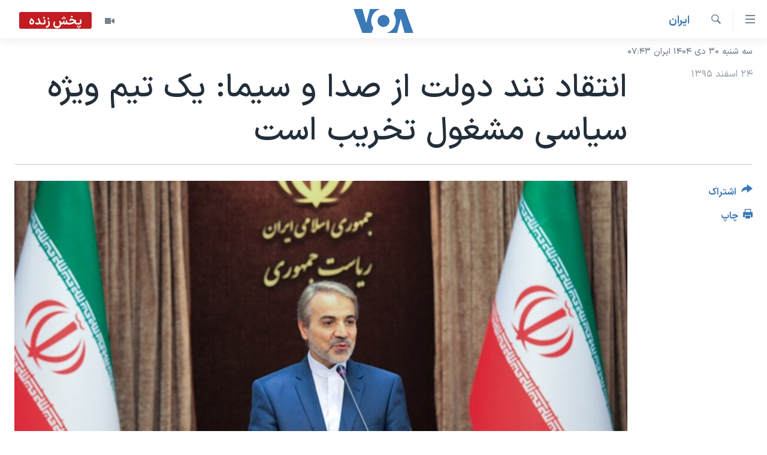

--- FILE ---
content_type: text/html; charset=utf-8
request_url: https://ir.voanews.com/a/iran-government-economy/3765146.html
body_size: 12653
content:

<!DOCTYPE html>
<html lang="fa" dir="rtl" class="no-js">
<head>
<link href="/Content/responsive/VOA/fa-IR/VOA-fa-IR.css?&amp;av=0.0.0.0&amp;cb=306" rel="stylesheet"/>
<script src="https://tags.voanews.com/voa-pangea/prod/utag.sync.js"></script> <script type='text/javascript' src='https://www.youtube.com/iframe_api' async></script>
<script type="text/javascript">
//a general 'js' detection, must be on top level in <head>, due to CSS performance
document.documentElement.className = "js";
var cacheBuster = "306";
var appBaseUrl = "/";
var imgEnhancerBreakpoints = [0, 144, 256, 408, 650, 1023, 1597];
var isLoggingEnabled = false;
var isPreviewPage = false;
var isLivePreviewPage = false;
if (!isPreviewPage) {
window.RFE = window.RFE || {};
window.RFE.cacheEnabledByParam = window.location.href.indexOf('nocache=1') === -1;
const url = new URL(window.location.href);
const params = new URLSearchParams(url.search);
// Remove the 'nocache' parameter
params.delete('nocache');
// Update the URL without the 'nocache' parameter
url.search = params.toString();
window.history.replaceState(null, '', url.toString());
} else {
window.addEventListener('load', function() {
const links = window.document.links;
for (let i = 0; i < links.length; i++) {
links[i].href = '#';
links[i].target = '_self';
}
})
}
var pwaEnabled = false;
var swCacheDisabled;
</script>
<meta charset="utf-8" />
<title>انتقاد تند دولت از صدا و سیما: یک تیم ویژه سیاسی مشغول تخریب است</title>
<meta name="description" content="محمد باقر نوبخت، سخنگوی دولت جمهوری اسلامی با انتقاد از گزارش‌های صدا و سیما از عملکرد اقتصادی دولت، آن را محصول عملکرد یک تیم ویژه و با هدف تخریب دولت دانست." />
<meta name="keywords" content="ايران, سرخط خبرها, اقتصاد مقاومتی, صدا و سیما, روحانی, رشد اقتصادی, واعظی, رکود, نوبخت" />
<meta name="viewport" content="width=device-width, initial-scale=1.0" />
<meta http-equiv="X-UA-Compatible" content="IE=edge" />
<meta name="robots" content="max-image-preview:large"><meta property="fb:pages" content="76683931440" />
<meta name="msvalidate.01" content="3286EE554B6F672A6F2E608C02343C0E" />
<link href="https://ir.voanews.com/a/iran-government-economy/3765146.html" rel="canonical" />
<meta name="apple-mobile-web-app-title" content="صدای آمریکا" />
<meta name="apple-mobile-web-app-status-bar-style" content="black" />
<meta name="apple-itunes-app" content="app-id=1334373695, app-argument=//3765146.rtl" />
<meta content="انتقاد تند دولت از صدا و سیما: یک تیم ویژه سیاسی مشغول تخریب است" property="og:title" />
<meta content="محمد باقر نوبخت، سخنگوی دولت جمهوری اسلامی با انتقاد از گزارش‌های صدا و سیما از عملکرد اقتصادی دولت، آن را محصول عملکرد یک تیم ویژه و با هدف تخریب دولت دانست." property="og:description" />
<meta content="article" property="og:type" />
<meta content="https://ir.voanews.com/a/iran-government-economy/3765146.html" property="og:url" />
<meta content="صدای آمریکا" property="og:site_name" />
<meta content="https://www.facebook.com/voafarsi" property="article:publisher" />
<meta content="https://gdb.voanews.com/56880687-1be0-4234-82e1-ce346ca7cf73_cx0_cy10_cw0_w1200_h630.jpg" property="og:image" />
<meta content="1200" property="og:image:width" />
<meta content="630" property="og:image:height" />
<meta content="110459702443185" property="fb:app_id" />
<meta content="summary_large_image" name="twitter:card" />
<meta content="@VOAfarsi" name="twitter:site" />
<meta content="https://gdb.voanews.com/56880687-1be0-4234-82e1-ce346ca7cf73_cx0_cy10_cw0_w1200_h630.jpg" name="twitter:image" />
<meta content="انتقاد تند دولت از صدا و سیما: یک تیم ویژه سیاسی مشغول تخریب است" name="twitter:title" />
<meta content="محمد باقر نوبخت، سخنگوی دولت جمهوری اسلامی با انتقاد از گزارش‌های صدا و سیما از عملکرد اقتصادی دولت، آن را محصول عملکرد یک تیم ویژه و با هدف تخریب دولت دانست." name="twitter:description" />
<link rel="amphtml" href="https://ir.voanews.com/amp/iran-government-economy/3765146.html" />
<script type="application/ld+json">{"articleSection":"ايران","isAccessibleForFree":true,"headline":"انتقاد تند دولت از صدا و سیما: یک تیم ویژه سیاسی مشغول تخریب است","inLanguage":"fa-IR","keywords":"ايران, سرخط خبرها, اقتصاد مقاومتی, صدا و سیما, روحانی, رشد اقتصادی, واعظی, رکود, نوبخت","author":{"@type":"Person","name":"صدای آمریکا"},"datePublished":"2017-03-14 14:17:43Z","dateModified":"2017-03-14 15:57:43Z","publisher":{"logo":{"width":512,"height":220,"@type":"ImageObject","url":"https://ir.voanews.com/Content/responsive/VOA/fa-IR/img/logo.png"},"@type":"NewsMediaOrganization","url":"https://ir.voanews.com","sameAs":["https://www.facebook.com/voafarsi","https://telegram.me/farsivoa","https://twitter.com/VOAfarsi","https://www.youtube.com/voafarsi","https://instagram.com/voafarsi/","\r\n\r\nhttps://www.threads.net/@voafarsi"],"name":"صدای آمریکا","alternateName":"صدای آمریکا"},"@context":"https://schema.org","@type":"NewsArticle","mainEntityOfPage":"https://ir.voanews.com/a/iran-government-economy/3765146.html","url":"https://ir.voanews.com/a/iran-government-economy/3765146.html","description":"محمد باقر نوبخت، سخنگوی دولت جمهوری اسلامی با انتقاد از گزارش‌های صدا و سیما از عملکرد اقتصادی دولت، آن را محصول عملکرد یک تیم ویژه و با هدف تخریب دولت دانست.","image":{"width":1080,"height":608,"@type":"ImageObject","url":"https://gdb.voanews.com/56880687-1be0-4234-82e1-ce346ca7cf73_cx0_cy10_cw0_w1080_h608.jpg"},"name":"انتقاد تند دولت از صدا و سیما: یک تیم ویژه سیاسی مشغول تخریب است"}</script>
<script src="/Scripts/responsive/infographics.b?v=dVbZ-Cza7s4UoO3BqYSZdbxQZVF4BOLP5EfYDs4kqEo1&amp;av=0.0.0.0&amp;cb=306"></script>
<script src="/Scripts/responsive/loader.b?v=Q26XNwrL6vJYKjqFQRDnx01Lk2pi1mRsuLEaVKMsvpA1&amp;av=0.0.0.0&amp;cb=306"></script>
<link rel="icon" type="image/svg+xml" href="/Content/responsive/VOA/img/webApp/favicon.svg" />
<link rel="alternate icon" href="/Content/responsive/VOA/img/webApp/favicon.ico" />
<link rel="apple-touch-icon" sizes="152x152" href="/Content/responsive/VOA/img/webApp/ico-152x152.png" />
<link rel="apple-touch-icon" sizes="144x144" href="/Content/responsive/VOA/img/webApp/ico-144x144.png" />
<link rel="apple-touch-icon" sizes="114x114" href="/Content/responsive/VOA/img/webApp/ico-114x114.png" />
<link rel="apple-touch-icon" sizes="72x72" href="/Content/responsive/VOA/img/webApp/ico-72x72.png" />
<link rel="apple-touch-icon-precomposed" href="/Content/responsive/VOA/img/webApp/ico-57x57.png" />
<link rel="icon" sizes="192x192" href="/Content/responsive/VOA/img/webApp/ico-192x192.png" />
<link rel="icon" sizes="128x128" href="/Content/responsive/VOA/img/webApp/ico-128x128.png" />
<meta name="msapplication-TileColor" content="#ffffff" />
<meta name="msapplication-TileImage" content="/Content/responsive/VOA/img/webApp/ico-144x144.png" />
<link rel="alternate" type="application/rss+xml" title="VOA - Top Stories [RSS]" href="/api/" />
<link rel="sitemap" type="application/rss+xml" href="/sitemap.xml" />

                    <script>var w=window;if(w.performance||w.mozPerformance||w.msPerformance||w.webkitPerformance){var d=document;AKSB=w.AKSB||{},AKSB.q=AKSB.q||[],AKSB.mark=AKSB.mark||function(e,_){AKSB.q.push(["mark",e,_||(new Date).getTime()])},AKSB.measure=AKSB.measure||function(e,_,t){AKSB.q.push(["measure",e,_,t||(new Date).getTime()])},AKSB.done=AKSB.done||function(e){AKSB.q.push(["done",e])},AKSB.mark("firstbyte",(new Date).getTime()),AKSB.prof={custid:"164957",ustr:"",originlat:"0",clientrtt:"9",ghostip:"23.209.83.35",ipv6:false,pct:"10",clientip:"3.14.64.37",requestid:"1fda151e",region:"51208",protocol:"h2",blver:14,akM:"dscb",akN:"ae",akTT:"O",akTX:"1",akTI:"1fda151e",ai:"216581",ra:"true",pmgn:"",pmgi:"",pmp:"",qc:""},function(e){var _=d.createElement("script");_.async="async",_.src=e;var t=d.getElementsByTagName("script"),t=t[t.length-1];t.parentNode.insertBefore(_,t)}(("https:"===d.location.protocol?"https:":"http:")+"//ds-aksb-a.akamaihd.net/aksb.min.js")}</script>
                    </head>
<body class=" nav-no-loaded cc_theme pg-article print-lay-article js-category-to-nav nojs-images date-time-enabled">
<script type="text/javascript" >
var analyticsData = {url:"https://ir.voanews.com/a/iran-government-economy/3765146.html",property_id:"476",article_uid:"3765146",page_title:"انتقاد تند دولت از صدا و سیما: یک تیم ویژه سیاسی مشغول تخریب است",page_type:"article",content_type:"article",subcontent_type:"article",last_modified:"2017-03-14 15:57:43Z",pub_datetime:"2017-03-14 14:17:43Z",pub_year:"2017",pub_month:"03",pub_day:"14",pub_hour:"14",pub_weekday:"Tuesday",section:"ايران",english_section:"s_persian_news_iran",byline:"",categories:"s_persian_news_iran,s_latest_news",tags:"اقتصاد مقاومتی;صدا و سیما;روحانی;رشد اقتصادی;واعظی;رکود;نوبخت",domain:"ir.voanews.com",language:"Persian",language_service:"VOA Persian",platform:"web",copied:"no",copied_article:"",copied_title:"",runs_js:"Yes",cms_release:"8.44.0.0.306",enviro_type:"prod",slug:"iran-government-economy",entity:"VOA",short_language_service:"PER",platform_short:"W",page_name:"انتقاد تند دولت از صدا و سیما: یک تیم ویژه سیاسی مشغول تخریب است"};
</script>
<noscript><iframe src="https://www.googletagmanager.com/ns.html?id=GTM-N8MP7P" height="0" width="0" style="display:none;visibility:hidden"></iframe></noscript><script type="text/javascript" data-cookiecategory="analytics">
var gtmEventObject = Object.assign({}, analyticsData, {event: 'page_meta_ready'});window.dataLayer = window.dataLayer || [];window.dataLayer.push(gtmEventObject);
if (top.location === self.location) { //if not inside of an IFrame
var renderGtm = "true";
if (renderGtm === "true") {
(function(w,d,s,l,i){w[l]=w[l]||[];w[l].push({'gtm.start':new Date().getTime(),event:'gtm.js'});var f=d.getElementsByTagName(s)[0],j=d.createElement(s),dl=l!='dataLayer'?'&l='+l:'';j.async=true;j.src='//www.googletagmanager.com/gtm.js?id='+i+dl;f.parentNode.insertBefore(j,f);})(window,document,'script','dataLayer','GTM-N8MP7P');
}
}
</script>
<!--Analytics tag js version start-->
<script type="text/javascript" data-cookiecategory="analytics">
var utag_data = Object.assign({}, analyticsData, {});
if(typeof(TealiumTagFrom)==='function' && typeof(TealiumTagSearchKeyword)==='function') {
var utag_from=TealiumTagFrom();var utag_searchKeyword=TealiumTagSearchKeyword();
if(utag_searchKeyword!=null && utag_searchKeyword!=='' && utag_data["search_keyword"]==null) utag_data["search_keyword"]=utag_searchKeyword;if(utag_from!=null && utag_from!=='') utag_data["from"]=TealiumTagFrom();}
if(window.top!== window.self&&utag_data.page_type==="snippet"){utag_data.page_type = 'iframe';}
try{if(window.top!==window.self&&window.self.location.hostname===window.top.location.hostname){utag_data.platform = 'self-embed';utag_data.platform_short = 'se';}}catch(e){if(window.top!==window.self&&window.self.location.search.includes("platformType=self-embed")){utag_data.platform = 'cross-promo';utag_data.platform_short = 'cp';}}
(function(a,b,c,d){ a="https://tags.voanews.com/voa-pangea/prod/utag.js"; b=document;c="script";d=b.createElement(c);d.src=a;d.type="text/java"+c;d.async=true; a=b.getElementsByTagName(c)[0];a.parentNode.insertBefore(d,a); })();
</script>
<!--Analytics tag js version end-->
<!-- Analytics tag management NoScript -->
<noscript>
<img style="position: absolute; border: none;" src="https://ssc.voanews.com/b/ss/bbgprod,bbgentityvoa/1/G.4--NS/1169296273?pageName=voa%3aper%3aw%3aarticle%3a%d8%a7%d9%86%d8%aa%d9%82%d8%a7%d8%af%20%d8%aa%d9%86%d8%af%20%d8%af%d9%88%d9%84%d8%aa%20%d8%a7%d8%b2%20%d8%b5%d8%af%d8%a7%20%d9%88%20%d8%b3%db%8c%d9%85%d8%a7%3a%20%db%8c%da%a9%20%d8%aa%db%8c%d9%85%20%d9%88%db%8c%da%98%d9%87%20%d8%b3%db%8c%d8%a7%d8%b3%db%8c%20%d9%85%d8%b4%d8%ba%d9%88%d9%84%20%d8%aa%d8%ae%d8%b1%db%8c%d8%a8%20%d8%a7%d8%b3%d8%aa&amp;c6=%d8%a7%d9%86%d8%aa%d9%82%d8%a7%d8%af%20%d8%aa%d9%86%d8%af%20%d8%af%d9%88%d9%84%d8%aa%20%d8%a7%d8%b2%20%d8%b5%d8%af%d8%a7%20%d9%88%20%d8%b3%db%8c%d9%85%d8%a7%3a%20%db%8c%da%a9%20%d8%aa%db%8c%d9%85%20%d9%88%db%8c%da%98%d9%87%20%d8%b3%db%8c%d8%a7%d8%b3%db%8c%20%d9%85%d8%b4%d8%ba%d9%88%d9%84%20%d8%aa%d8%ae%d8%b1%db%8c%d8%a8%20%d8%a7%d8%b3%d8%aa&amp;v36=8.44.0.0.306&amp;v6=D=c6&amp;g=https%3a%2f%2fir.voanews.com%2fa%2firan-government-economy%2f3765146.html&amp;c1=D=g&amp;v1=D=g&amp;events=event1,event52&amp;c16=voa%20persian&amp;v16=D=c16&amp;c5=s_persian_news_iran&amp;v5=D=c5&amp;ch=%d8%a7%d9%8a%d8%b1%d8%a7%d9%86&amp;c15=persian&amp;v15=D=c15&amp;c4=article&amp;v4=D=c4&amp;c14=3765146&amp;v14=D=c14&amp;v20=no&amp;c17=web&amp;v17=D=c17&amp;mcorgid=518abc7455e462b97f000101%40adobeorg&amp;server=ir.voanews.com&amp;pageType=D=c4&amp;ns=bbg&amp;v29=D=server&amp;v25=voa&amp;v30=476&amp;v105=D=User-Agent " alt="analytics" width="1" height="1" /></noscript>
<!-- End of Analytics tag management NoScript -->
<!--*** Accessibility links - For ScreenReaders only ***-->
<section>
<div class="sr-only">
<h2>لینکهای قابل دسترسی</h2>
<ul>
<li><a href="#content" data-disable-smooth-scroll="1">جهش به محتوای اصلی</a></li>
<li><a href="#navigation" data-disable-smooth-scroll="1">جهش به صفحه اصلی </a></li>
<li><a href="#txtHeaderSearch" data-disable-smooth-scroll="1">جهش به جستجو</a></li>
</ul>
</div>
</section>
<div dir="rtl">
<div id="page">
<aside>
<div class="c-lightbox overlay-modal">
<div class="c-lightbox__intro">
<h2 class="c-lightbox__intro-title"></h2>
<button class="btn btn--rounded c-lightbox__btn c-lightbox__intro-next" title="بعدی">
<span class="ico ico--rounded ico-chevron-forward"></span>
<span class="sr-only">بعدی</span>
</button>
</div>
<div class="c-lightbox__nav">
<button class="btn btn--rounded c-lightbox__btn c-lightbox__btn--close" title="ببندید">
<span class="ico ico--rounded ico-close"></span>
<span class="sr-only">ببندید</span>
</button>
<button class="btn btn--rounded c-lightbox__btn c-lightbox__btn--prev" title="قبلی">
<span class="ico ico--rounded ico-chevron-backward"></span>
<span class="sr-only">قبلی</span>
</button>
<button class="btn btn--rounded c-lightbox__btn c-lightbox__btn--next" title="بعدی">
<span class="ico ico--rounded ico-chevron-forward"></span>
<span class="sr-only">بعدی</span>
</button>
</div>
<div class="c-lightbox__content-wrap">
<figure class="c-lightbox__content">
<span class="c-spinner c-spinner--lightbox">
<img src="/Content/responsive/img/player-spinner.png"
alt="لطفأ صبر کنيد"
title="لطفأ صبر کنيد" />
</span>
<div class="c-lightbox__img">
<div class="thumb">
<img src="" alt="" />
</div>
</div>
<figcaption>
<div class="c-lightbox__info c-lightbox__info--foot">
<span class="c-lightbox__counter"></span>
<span class="caption c-lightbox__caption"></span>
</div>
</figcaption>
</figure>
</div>
<div class="hidden">
<div class="content-advisory__box content-advisory__box--lightbox">
<span class="content-advisory__box-text">هشدار: این تصویر ممکن است برای شما دلخراش باشد.</span>
<button class="btn btn--transparent content-advisory__box-btn m-t-md" value="text" type="button">
<span class="btn__text">
برای دیدن، اینجا را کلیک کنید
</span>
</button>
</div>
</div>
</div>
<div class="print-dialogue">
<div class="container">
<h3 class="print-dialogue__title section-head">گزینه‌های چاپ</h3>
<div class="print-dialogue__opts">
<ul class="print-dialogue__opt-group">
<li class="form__group form__group--checkbox">
<input class="form__check " id="checkboxImages" name="checkboxImages" type="checkbox" checked="checked" />
<label for="checkboxImages" class="form__label m-t-md">عکس</label>
</li>
<li class="form__group form__group--checkbox">
<input class="form__check " id="checkboxMultimedia" name="checkboxMultimedia" type="checkbox" checked="checked" />
<label for="checkboxMultimedia" class="form__label m-t-md">چند رسانه‌ای</label>
</li>
</ul>
<ul class="print-dialogue__opt-group">
<li class="form__group form__group--checkbox">
<input class="form__check " id="checkboxEmbedded" name="checkboxEmbedded" type="checkbox" checked="checked" />
<label for="checkboxEmbedded" class="form__label m-t-md">محتوای پیوست</label>
</li>
<li class="form__group form__group--checkbox">
<input class="form__check " id="checkboxComments" name="checkboxComments" type="checkbox" />
<label for="checkboxComments" class="form__label m-t-md">نظرات</label>
</li>
</ul>
</div>
<div class="print-dialogue__buttons">
<button class="btn btn--secondary close-button" type="button" title="لغو ">
<span class="btn__text ">لغو </span>
</button>
<button class="btn btn-cust-print m-l-sm" type="button" title="چاپ">
<span class="btn__text ">چاپ</span>
</button>
</div>
</div>
</div>
<div class="ctc-message pos-fix">
<div class="ctc-message__inner">لینک در حافظه ذخیره شد</div>
</div>
</aside>
<div class="hdr-20 hdr-20--big">
<div class="hdr-20__inner">
<div class="hdr-20__max pos-rel">
<div class="hdr-20__side hdr-20__side--primary d-flex">
<label data-for="main-menu-ctrl" data-switcher-trigger="true" data-switch-target="main-menu-ctrl" class="burger hdr-trigger pos-rel trans-trigger" data-trans-evt="click" data-trans-id="menu">
<span class="ico ico-close hdr-trigger__ico hdr-trigger__ico--close burger__ico burger__ico--close"></span>
<span class="ico ico-menu hdr-trigger__ico hdr-trigger__ico--open burger__ico burger__ico--open"></span>
</label>
<div class="menu-pnl pos-fix trans-target" data-switch-target="main-menu-ctrl" data-trans-id="menu">
<div class="menu-pnl__inner">
<nav class="main-nav menu-pnl__item menu-pnl__item--first">
<ul class="main-nav__list accordeon" data-analytics-tales="false" data-promo-name="link" data-location-name="nav,secnav">
<li class="main-nav__item">
<a class="main-nav__item-name main-nav__item-name--link" href="/" title="خانه" >خانه</a>
</li>
<li class="main-nav__item accordeon__item" data-switch-target="menu-item-790">
<label class="main-nav__item-name main-nav__item-name--label accordeon__control-label" data-switcher-trigger="true" data-for="menu-item-790">
موضوع ها
<span class="ico ico-chevron-down main-nav__chev"></span>
</label>
<div class="main-nav__sub-list">
<a class="main-nav__item-name main-nav__item-name--link main-nav__item-name--sub" href="/iran" title="ایران" data-item-name="iran" >ایران</a>
<a class="main-nav__item-name main-nav__item-name--link main-nav__item-name--sub" href="/america" title="آمریکا" data-item-name="us" >آمریکا</a>
<a class="main-nav__item-name main-nav__item-name--link main-nav__item-name--sub" href="/world" title="جهان" data-item-name="world" >جهان</a>
<a class="main-nav__item-name main-nav__item-name--link main-nav__item-name--sub" href="/z/1031" title="گزیده‌ها" data-item-name="s_persian_news" >گزیده‌ها</a>
<a class="main-nav__item-name main-nav__item-name--link main-nav__item-name--sub" href="/z/3826" title="ویژه برنامه‌ها" data-item-name="p_special-programs" >ویژه برنامه‌ها</a>
<a class="main-nav__item-name main-nav__item-name--link main-nav__item-name--sub" href="/z/6646" title="ویدیوها" data-item-name="s_videos" >ویدیوها</a>
<a class="main-nav__item-name main-nav__item-name--link main-nav__item-name--sub" href="/z/4264" title="حقوق شهروندی" data-item-name="s_civil-rights" >حقوق شهروندی</a>
<a class="main-nav__item-name main-nav__item-name--link main-nav__item-name--sub" href="/z/1037" title="علم و فناوری" data-item-name="s_persian_news_science-technology" >علم و فناوری</a>
<a class="main-nav__item-name main-nav__item-name--link main-nav__item-name--sub" href="/z/1113" title="گالری عکس" data-item-name="persian_news_photo-galleries" >گالری عکس</a>
<a class="main-nav__item-name main-nav__item-name--link main-nav__item-name--sub" href="/p/6980.html" title="آرشیو پخش زنده" >آرشیو پخش زنده</a>
</div>
</li>
<li class="main-nav__item">
<a class="main-nav__item-name main-nav__item-name--link" href="/programs/tv" title="برنامه های تلویزیونی" >برنامه های تلویزیونی</a>
</li>
<li class="main-nav__item">
<a class="main-nav__item-name main-nav__item-name--link" href="/schedule/tv.html#live-now" title="جدول برنامه ها" >جدول برنامه ها</a>
</li>
<li class="main-nav__item accordeon__item" data-switch-target="menu-item-1810">
<label class="main-nav__item-name main-nav__item-name--label accordeon__control-label" data-switcher-trigger="true" data-for="menu-item-1810">
صفحه‌های ویژه
<span class="ico ico-chevron-down main-nav__chev"></span>
</label>
<div class="main-nav__sub-list">
<a class="main-nav__item-name main-nav__item-name--link main-nav__item-name--sub" href="/p/7055.html" title="صفحه‌های ویژه" >صفحه‌های ویژه</a>
<a class="main-nav__item-name main-nav__item-name--link main-nav__item-name--sub" href="/p/9836.html" title="۲۵۰سالگی آمریکا" data-item-name="America250 project" >۲۵۰سالگی آمریکا</a>
<a class="main-nav__item-name main-nav__item-name--link main-nav__item-name--sub" href="/p/9133.html" title="مستندها" target="_blank" rel="noopener">مستندها</a>
<a class="main-nav__item-name main-nav__item-name--link main-nav__item-name--sub" href="/p/9582.html" title="بایگانی برنامه‌های تلویزیونی" target="_blank" rel="noopener">بایگانی برنامه‌های تلویزیونی</a>
<a class="main-nav__item-name main-nav__item-name--link main-nav__item-name--sub" href="/z/7939" title="انتخابات ریاست جمهوری آمریکا ۲۰۲۴" target="_blank" rel="noopener">انتخابات ریاست جمهوری آمریکا ۲۰۲۴</a>
<a class="main-nav__item-name main-nav__item-name--link main-nav__item-name--sub" href="/p/9307.html" title="حمله جمهوری اسلامی به اسرائیل" data-item-name="M.E. in crisis" >حمله جمهوری اسلامی به اسرائیل</a>
<a class="main-nav__item-name main-nav__item-name--link main-nav__item-name--sub" href="/p/9035.html" title="رمز مهسا" target="_blank" rel="noopener">رمز مهسا</a>
<a class="main-nav__item-name main-nav__item-name--link main-nav__item-name--sub" href="/p/8996.html" title="ورزش زنان در ایران" target="_blank" rel="noopener">ورزش زنان در ایران</a>
<a class="main-nav__item-name main-nav__item-name--link main-nav__item-name--sub" href="/p/8448.html" title="اعتراضات زن، زندگی، آزادی" target="_blank" rel="noopener">اعتراضات زن، زندگی، آزادی</a>
<a class="main-nav__item-name main-nav__item-name--link main-nav__item-name--sub" href="/p/7777.html" title="مجموعه مستندهای دادخواهی" target="_blank" rel="noopener">مجموعه مستندهای دادخواهی</a>
<a class="main-nav__item-name main-nav__item-name--link main-nav__item-name--sub" href="/p/9294.html" title="برنامه‌های نوروز ۱۴۰۳" target="_blank" rel="noopener">برنامه‌های نوروز ۱۴۰۳</a>
<a class="main-nav__item-name main-nav__item-name--link main-nav__item-name--sub" href="/p/7842.html" title="تریبونال مردمی آبان ۹۸" target="_blank" rel="noopener">تریبونال مردمی آبان ۹۸</a>
<a class="main-nav__item-name main-nav__item-name--link main-nav__item-name--sub" href="/p/8330.html" title="دادگاه حمید نوری" target="_blank" rel="noopener">دادگاه حمید نوری</a>
<a class="main-nav__item-name main-nav__item-name--link main-nav__item-name--sub" href="/p/7197.html" title="چهل سال گروگان‌گیری" target="_blank" rel="noopener">چهل سال گروگان‌گیری</a>
<a class="main-nav__item-name main-nav__item-name--link main-nav__item-name--sub" href="/p/6715.html" title="قانون شفافیت دارائی کادر رهبری ایران" target="_blank" rel="noopener">قانون شفافیت دارائی کادر رهبری ایران</a>
<a class="main-nav__item-name main-nav__item-name--link main-nav__item-name--sub" href="/p/7207.html" title="اعتراضات مردمی آبان ۹۸" target="_blank" rel="noopener">اعتراضات مردمی آبان ۹۸</a>
<a class="main-nav__item-name main-nav__item-name--link main-nav__item-name--sub" href="/p/9085.html" title="اسرائیل در جنگ" target="_blank" rel="noopener">اسرائیل در جنگ</a>
<a class="main-nav__item-name main-nav__item-name--link main-nav__item-name--sub" href="/p/9084.html" title="نرگس محمدی برنده جایزه نوبل صلح" target="_blank" rel="noopener">نرگس محمدی برنده جایزه نوبل صلح</a>
<a class="main-nav__item-name main-nav__item-name--link main-nav__item-name--sub" href="/z/1160" title="همایش محافظه‌کاران آمریکا &#171;سی‌پک&#187;" target="_blank" rel="noopener">همایش محافظه‌کاران آمریکا &#171;سی‌پک&#187;</a>
</div>
</li>
</ul>
</nav>
<div class="menu-pnl__item">
<a href="https://learningenglish.voanews.com/" class="menu-pnl__item-link" alt="یادگیری زبان انگلیسی">یادگیری زبان انگلیسی</a>
</div>
<div class="menu-pnl__item menu-pnl__item--social">
<h5 class="menu-pnl__sub-head">دنبال کنید</h5>
<a href="https://www.facebook.com/voafarsi" title="در فیسبوک ما را دنبال کنید" data-analytics-text="follow_on_facebook" class="btn btn--rounded btn--social-inverted menu-pnl__btn js-social-btn btn-facebook" target="_blank" rel="noopener">
<span class="ico ico-facebook-alt ico--rounded"></span>
</a>
<a href="https://telegram.me/farsivoa" title="در تلگرام ما را دنبال کنید" data-analytics-text="follow_on_telegram" class="btn btn--rounded btn--social-inverted menu-pnl__btn js-social-btn btn-telegram" target="_blank" rel="noopener">
<span class="ico ico-telegram ico--rounded"></span>
</a>
<a href="
https://www.threads.net/@voafarsi" title="در تردز ما را دنبال کنید" data-analytics-text="follow_on_threads" class="btn btn--rounded btn--social-inverted menu-pnl__btn js-social-btn btn-threads" target="_blank" rel="noopener">
<span class="ico ico-threads ico--rounded"></span>
</a>
<a href="https://twitter.com/VOAfarsi" title="در ایکس ما را دنبال کنید" data-analytics-text="follow_on_twitter" class="btn btn--rounded btn--social-inverted menu-pnl__btn js-social-btn btn-twitter" target="_blank" rel="noopener">
<span class="ico ico-twitter ico--rounded"></span>
</a>
<a href="https://www.youtube.com/voafarsi" title="در یوتیوب ما را دنبال کنید" data-analytics-text="follow_on_youtube" class="btn btn--rounded btn--social-inverted menu-pnl__btn js-social-btn btn-youtube" target="_blank" rel="noopener">
<span class="ico ico-youtube ico--rounded"></span>
</a>
<a href="https://instagram.com/voafarsi/" title="در اینستاگرام ما را دنبال کنید" data-analytics-text="follow_on_instagram" class="btn btn--rounded btn--social-inverted menu-pnl__btn js-social-btn btn-instagram" target="_blank" rel="noopener">
<span class="ico ico-instagram ico--rounded"></span>
</a>
</div>
<div class="menu-pnl__item">
<a href="/navigation/allsites" class="menu-pnl__item-link">
<span class="ico ico-languages "></span>
زبانهای مختلف
</a>
</div>
</div>
</div>
<label data-for="top-search-ctrl" data-switcher-trigger="true" data-switch-target="top-search-ctrl" class="top-srch-trigger hdr-trigger">
<span class="ico ico-close hdr-trigger__ico hdr-trigger__ico--close top-srch-trigger__ico top-srch-trigger__ico--close"></span>
<span class="ico ico-search hdr-trigger__ico hdr-trigger__ico--open top-srch-trigger__ico top-srch-trigger__ico--open"></span>
</label>
<div class="srch-top srch-top--in-header" data-switch-target="top-search-ctrl">
<div class="container">
<form action="/s" class="srch-top__form srch-top__form--in-header" id="form-topSearchHeader" method="get" role="search"><label for="txtHeaderSearch" class="sr-only">جستجو</label>
<input type="text" id="txtHeaderSearch" name="k" placeholder="متن جستجو ...." accesskey="s" value="" class="srch-top__input analyticstag-event" onkeydown="if (event.keyCode === 13) { FireAnalyticsTagEventOnSearch('search', $dom.get('#txtHeaderSearch')[0].value) }" />
<button title="جستجو" type="submit" class="btn btn--top-srch analyticstag-event" onclick="FireAnalyticsTagEventOnSearch('search', $dom.get('#txtHeaderSearch')[0].value) ">
<span class="ico ico-search"></span>
</button></form>
</div>
</div>
<a href="/" class="main-logo-link">
<img src="/Content/responsive/VOA/fa-IR/img/logo-compact.svg" class="main-logo main-logo--comp" alt="site logo">
<img src="/Content/responsive/VOA/fa-IR/img/logo.svg" class="main-logo main-logo--big" alt="site logo">
</a>
</div>
<div class="hdr-20__side hdr-20__side--secondary d-flex">
<a href="/z/6646" title="ویدیو" class="hdr-20__secondary-item" data-item-name="video">
<span class="ico ico-video hdr-20__secondary-icon"></span>
</a>
<a href="/s" title="جستجو" class="hdr-20__secondary-item hdr-20__secondary-item--search" data-item-name="search">
<span class="ico ico-search hdr-20__secondary-icon hdr-20__secondary-icon--search"></span>
</a>
<div class="hdr-20__secondary-item live-b-drop">
<div class="live-b-drop__off">
<a href="/live/video/86" class="live-b-drop__link" title="پخش زنده" data-item-name="live">
<span class="badge badge--live-btn badge--live">
پخش زنده
</span>
</a>
</div>
<div class="live-b-drop__on hidden">
<label data-for="live-ctrl" data-switcher-trigger="true" data-switch-target="live-ctrl" class="live-b-drop__label pos-rel">
<span class="badge badge--live badge--live-btn">
پخش زنده
</span>
<span class="ico ico-close live-b-drop__label-ico live-b-drop__label-ico--close"></span>
</label>
<div class="live-b-drop__panel" id="targetLivePanelDiv" data-switch-target="live-ctrl"></div>
</div>
</div>
<div class="srch-bottom">
<form action="/s" class="srch-bottom__form d-flex" id="form-bottomSearch" method="get" role="search"><label for="txtSearch" class="sr-only">جستجو</label>
<input type="search" id="txtSearch" name="k" placeholder="متن جستجو ...." accesskey="s" value="" class="srch-bottom__input analyticstag-event" onkeydown="if (event.keyCode === 13) { FireAnalyticsTagEventOnSearch('search', $dom.get('#txtSearch')[0].value) }" />
<button title="جستجو" type="submit" class="btn btn--bottom-srch analyticstag-event" onclick="FireAnalyticsTagEventOnSearch('search', $dom.get('#txtSearch')[0].value) ">
<span class="ico ico-search"></span>
</button></form>
</div>
</div>
<img src="/Content/responsive/VOA/fa-IR/img/logo-print.gif" class="logo-print" alt="site logo">
<img src="/Content/responsive/VOA/fa-IR/img/logo-print_color.png" class="logo-print logo-print--color" alt="site logo">
</div>
</div>
</div>
<script>
if (document.body.className.indexOf('pg-home') > -1) {
var nav2In = document.querySelector('.hdr-20__inner');
var nav2Sec = document.querySelector('.hdr-20__side--secondary');
var secStyle = window.getComputedStyle(nav2Sec);
if (nav2In && window.pageYOffset < 150 && secStyle['position'] !== 'fixed') {
nav2In.classList.add('hdr-20__inner--big')
}
}
</script>
<div class="c-hlights c-hlights--breaking c-hlights--no-item" data-hlight-display="mobile,desktop">
<div class="c-hlights__wrap container p-0">
<div class="c-hlights__nav">
<a role="button" href="#" title="قبلی">
<span class="ico ico-chevron-backward m-0"></span>
<span class="sr-only">قبلی</span>
</a>
<a role="button" href="#" title="بعدی">
<span class="ico ico-chevron-forward m-0"></span>
<span class="sr-only">بعدی</span>
</a>
</div>
<span class="c-hlights__label">
<span class="">خبر فوری</span>
<span class="switcher-trigger">
<label data-for="more-less-1" data-switcher-trigger="true" class="switcher-trigger__label switcher-trigger__label--more p-b-0" title="بیشتر بخوانید">
<span class="ico ico-chevron-down"></span>
</label>
<label data-for="more-less-1" data-switcher-trigger="true" class="switcher-trigger__label switcher-trigger__label--less p-b-0" title="کمتر">
<span class="ico ico-chevron-up"></span>
</label>
</span>
</span>
<ul class="c-hlights__items switcher-target" data-switch-target="more-less-1">
</ul>
</div>
</div> <div class="date-time-area ">
<div class="container">
<span class="date-time">
سه شنبه ۳۰ دی ۱۴۰۴ ایران ۰۷:۴۳
</span>
</div>
</div>
<div id="content">
<main class="container">
<div class="hdr-container">
<div class="row">
<div class="col-category col-xs-12 col-md-2 pull-left"> <div class="category js-category">
<a class="" href="/iran-news">ايران</a> </div>
</div><div class="col-title col-xs-12 col-md-10 pull-right"> <h1 class="title pg-title">
انتقاد تند دولت از صدا و سیما: یک تیم ویژه سیاسی مشغول تخریب است
</h1>
</div><div class="col-publishing-details col-xs-12 col-sm-12 col-md-2 pull-left"> <div class="publishing-details ">
<div class="published">
<span class="date" >
<time pubdate="pubdate" datetime="2017-03-14T17:47:43+03:30">
۲۴ اسفند ۱۳۹۵
</time>
</span>
</div>
</div>
</div><div class="col-lg-12 separator"> <div class="separator">
<hr class="title-line" />
</div>
</div><div class="col-multimedia col-xs-12 col-md-10 pull-right"> <div class="cover-media">
<figure class="media-image js-media-expand">
<div class="img-wrap">
<div class="thumb thumb16_9">
<img src="https://gdb.voanews.com/56880687-1be0-4234-82e1-ce346ca7cf73_cx0_cy10_cw0_w250_r1_s.jpg" alt="محمدباقر نوبخت، سخنگوی دولت " />
</div>
</div>
<figcaption>
<span class="caption">محمدباقر نوبخت، سخنگوی دولت </span>
</figcaption>
</figure>
</div>
</div><div class="col-xs-12 col-md-2 pull-left article-share pos-rel"> <div class="share--box">
<div class="sticky-share-container" style="display:none">
<div class="container">
<a href="https://ir.voanews.com" id="logo-sticky-share">&nbsp;</a>
<div class="pg-title pg-title--sticky-share">
انتقاد تند دولت از صدا و سیما: یک تیم ویژه سیاسی مشغول تخریب است
</div>
<div class="sticked-nav-actions">
<!--This part is for sticky navigation display-->
<p class="buttons link-content-sharing p-0 ">
<button class="btn btn--link btn-content-sharing p-t-0 " id="btnContentSharing" value="text" role="Button" type="" title="گزینه های بیشتر اشتراک گذاری">
<span class="ico ico-share ico--l"></span>
<span class="btn__text ">
اشتراک
</span>
</button>
</p>
<aside class="content-sharing js-content-sharing js-content-sharing--apply-sticky content-sharing--sticky"
role="complementary"
data-share-url="https://ir.voanews.com/a/iran-government-economy/3765146.html" data-share-title="انتقاد تند دولت از صدا و سیما: یک تیم ویژه سیاسی مشغول تخریب است" data-share-text="محمد باقر نوبخت، سخنگوی دولت جمهوری اسلامی با انتقاد از گزارش‌های صدا و سیما از عملکرد اقتصادی دولت، آن را محصول عملکرد یک تیم ویژه و با هدف تخریب دولت دانست.">
<div class="content-sharing__popover">
<h6 class="content-sharing__title">اشتراک </h6>
<button href="#close" id="btnCloseSharing" class="btn btn--text-like content-sharing__close-btn">
<span class="ico ico-close ico--l"></span>
</button>
<ul class="content-sharing__list">
<li class="content-sharing__item">
<div class="ctc ">
<input type="text" class="ctc__input" readonly="readonly">
<a href="" js-href="https://ir.voanews.com/a/iran-government-economy/3765146.html" class="content-sharing__link ctc__button">
<span class="ico ico-copy-link ico--rounded ico--s"></span>
<span class="content-sharing__link-text">دریافت لینک</span>
</a>
</div>
</li>
<li class="content-sharing__item">
<a href="https://facebook.com/sharer.php?u=https%3a%2f%2fir.voanews.com%2fa%2firan-government-economy%2f3765146.html"
data-analytics-text="share_on_facebook"
title="Facebook" target="_blank"
class="content-sharing__link js-social-btn">
<span class="ico ico-facebook ico--rounded ico--s"></span>
<span class="content-sharing__link-text">Facebook</span>
</a>
</li>
<li class="content-sharing__item">
<a href="https://telegram.me/share/url?url=https%3a%2f%2fir.voanews.com%2fa%2firan-government-economy%2f3765146.html"
data-analytics-text="share_on_telegram"
title="Telegram" target="_blank"
class="content-sharing__link js-social-btn">
<span class="ico ico-telegram ico--rounded ico--s"></span>
<span class="content-sharing__link-text">Telegram</span>
</a>
</li>
<li class="content-sharing__item">
<a href="https://twitter.com/share?url=https%3a%2f%2fir.voanews.com%2fa%2firan-government-economy%2f3765146.html&amp;text=%d8%a7%d9%86%d8%aa%d9%82%d8%a7%d8%af+%d8%aa%d9%86%d8%af+%d8%af%d9%88%d9%84%d8%aa+%d8%a7%d8%b2+%d8%b5%d8%af%d8%a7+%d9%88+%d8%b3%db%8c%d9%85%d8%a7%3a+%db%8c%da%a9+%d8%aa%db%8c%d9%85+%d9%88%db%8c%da%98%d9%87+%d8%b3%db%8c%d8%a7%d8%b3%db%8c+%d9%85%d8%b4%d8%ba%d9%88%d9%84+%d8%aa%d8%ae%d8%b1%db%8c%d8%a8+%d8%a7%d8%b3%d8%aa"
data-analytics-text="share_on_twitter"
title="Twitter" target="_blank"
class="content-sharing__link js-social-btn">
<span class="ico ico-twitter ico--rounded ico--s"></span>
<span class="content-sharing__link-text">Twitter</span>
</a>
</li>
<li class="content-sharing__item visible-xs-inline-block visible-sm-inline-block">
<a href="whatsapp://send?text=https%3a%2f%2fir.voanews.com%2fa%2firan-government-economy%2f3765146.html"
data-analytics-text="share_on_whatsapp"
title="WhatsApp" target="_blank"
class="content-sharing__link js-social-btn">
<span class="ico ico-whatsapp ico--rounded ico--s"></span>
<span class="content-sharing__link-text">WhatsApp</span>
</a>
</li>
<li class="content-sharing__item">
<a href="mailto:?body=https%3a%2f%2fir.voanews.com%2fa%2firan-government-economy%2f3765146.html&amp;subject=انتقاد تند دولت از صدا و سیما: یک تیم ویژه سیاسی مشغول تخریب است"
title="Email"
class="content-sharing__link ">
<span class="ico ico-email ico--rounded ico--s"></span>
<span class="content-sharing__link-text">Email</span>
</a>
</li>
</ul>
</div>
</aside>
</div>
</div>
</div>
<div class="links">
<p class="buttons link-content-sharing p-0 ">
<button class="btn btn--link btn-content-sharing p-t-0 " id="btnContentSharing" value="text" role="Button" type="" title="گزینه های بیشتر اشتراک گذاری">
<span class="ico ico-share ico--l"></span>
<span class="btn__text ">
اشتراک
</span>
</button>
</p>
<aside class="content-sharing js-content-sharing " role="complementary"
data-share-url="https://ir.voanews.com/a/iran-government-economy/3765146.html" data-share-title="انتقاد تند دولت از صدا و سیما: یک تیم ویژه سیاسی مشغول تخریب است" data-share-text="محمد باقر نوبخت، سخنگوی دولت جمهوری اسلامی با انتقاد از گزارش‌های صدا و سیما از عملکرد اقتصادی دولت، آن را محصول عملکرد یک تیم ویژه و با هدف تخریب دولت دانست.">
<div class="content-sharing__popover">
<h6 class="content-sharing__title">اشتراک </h6>
<button href="#close" id="btnCloseSharing" class="btn btn--text-like content-sharing__close-btn">
<span class="ico ico-close ico--l"></span>
</button>
<ul class="content-sharing__list">
<li class="content-sharing__item">
<div class="ctc ">
<input type="text" class="ctc__input" readonly="readonly">
<a href="" js-href="https://ir.voanews.com/a/iran-government-economy/3765146.html" class="content-sharing__link ctc__button">
<span class="ico ico-copy-link ico--rounded ico--l"></span>
<span class="content-sharing__link-text">دریافت لینک</span>
</a>
</div>
</li>
<li class="content-sharing__item">
<a href="https://facebook.com/sharer.php?u=https%3a%2f%2fir.voanews.com%2fa%2firan-government-economy%2f3765146.html"
data-analytics-text="share_on_facebook"
title="Facebook" target="_blank"
class="content-sharing__link js-social-btn">
<span class="ico ico-facebook ico--rounded ico--l"></span>
<span class="content-sharing__link-text">Facebook</span>
</a>
</li>
<li class="content-sharing__item">
<a href="https://telegram.me/share/url?url=https%3a%2f%2fir.voanews.com%2fa%2firan-government-economy%2f3765146.html"
data-analytics-text="share_on_telegram"
title="Telegram" target="_blank"
class="content-sharing__link js-social-btn">
<span class="ico ico-telegram ico--rounded ico--l"></span>
<span class="content-sharing__link-text">Telegram</span>
</a>
</li>
<li class="content-sharing__item">
<a href="https://twitter.com/share?url=https%3a%2f%2fir.voanews.com%2fa%2firan-government-economy%2f3765146.html&amp;text=%d8%a7%d9%86%d8%aa%d9%82%d8%a7%d8%af+%d8%aa%d9%86%d8%af+%d8%af%d9%88%d9%84%d8%aa+%d8%a7%d8%b2+%d8%b5%d8%af%d8%a7+%d9%88+%d8%b3%db%8c%d9%85%d8%a7%3a+%db%8c%da%a9+%d8%aa%db%8c%d9%85+%d9%88%db%8c%da%98%d9%87+%d8%b3%db%8c%d8%a7%d8%b3%db%8c+%d9%85%d8%b4%d8%ba%d9%88%d9%84+%d8%aa%d8%ae%d8%b1%db%8c%d8%a8+%d8%a7%d8%b3%d8%aa"
data-analytics-text="share_on_twitter"
title="Twitter" target="_blank"
class="content-sharing__link js-social-btn">
<span class="ico ico-twitter ico--rounded ico--l"></span>
<span class="content-sharing__link-text">Twitter</span>
</a>
</li>
<li class="content-sharing__item visible-xs-inline-block visible-sm-inline-block">
<a href="whatsapp://send?text=https%3a%2f%2fir.voanews.com%2fa%2firan-government-economy%2f3765146.html"
data-analytics-text="share_on_whatsapp"
title="WhatsApp" target="_blank"
class="content-sharing__link js-social-btn">
<span class="ico ico-whatsapp ico--rounded ico--l"></span>
<span class="content-sharing__link-text">WhatsApp</span>
</a>
</li>
<li class="content-sharing__item">
<a href="mailto:?body=https%3a%2f%2fir.voanews.com%2fa%2firan-government-economy%2f3765146.html&amp;subject=انتقاد تند دولت از صدا و سیما: یک تیم ویژه سیاسی مشغول تخریب است"
title="Email"
class="content-sharing__link ">
<span class="ico ico-email ico--rounded ico--l"></span>
<span class="content-sharing__link-text">Email</span>
</a>
</li>
</ul>
</div>
</aside>
<p class="link-print visible-md visible-lg buttons p-0">
<button class="btn btn--link btn-print p-t-0" onclick="if (typeof FireAnalyticsTagEvent === 'function') {FireAnalyticsTagEvent({ on_page_event: 'print_story' });}return false" title="(CTRL+P)">
<span class="ico ico-print"></span>
<span class="btn__text">چاپ</span>
</button>
</p>
</div>
</div>
</div>
</div>
</div>
<div class="body-container">
<div class="row">
<div class="col-xs-12 col-sm-12 col-md-10 col-lg-10 pull-right">
<div class="row">
<div class="col-xs-12 col-sm-12 col-md-8 col-lg-8 pull-left bottom-offset content-offset">
<div id="article-content" class="content-floated-wrap fb-quotable">
<div class="wsw">
<p>محمد باقر نوبخت، سخنگوی دولت جمهوری اسلامی با انتقاد از گزارش‌های صدا و سیما از عملکرد اقتصادی دولت، آن را محصول عملکرد یک تیم ویژه و با هدف تخریب دولت دانست.</p>
<p>آقای نوبخت روز سه‌شنبه ۲۴ اسفند با بیان اینکه رشد اقتصادی برای اولین بار، امسال دورقمی شده است، گفت: «انتظار از رسانه ملی این است که تحقیق کند. این که چهار نفر را در خیابان پیدا کند که آیا در سفره خود احساس می‌کنید و بعد جمع بندی کند که اتفاقی نیفتاده است و این عدد نادرست است، اصلا زیبنده نیست.»</p>
<p>سخنگوی دولت با بر شمردن مواردی نظیر تسهیلات به واحد‌های تولیدی و خرید محصولات کشاورزی گفت که این پول‌ها به سفره مردم رسیده است. او سپس خطاب به صدا و سیما گفت: « حالا شما یک نفر را در لاله زارنو پیدا کنید و بپرسید آیا پول در سفره شما اثر کرده است؟»</p>
<p>آقای نوبخت این شیوه اطلاع رسانی صدا و سیما را نادرست و سخیف خواند.</p>
<p>او سپس این گزارش‌ها را حاصل کار «تیم سیاسی ویژه در صدا و سیما» دانست که برخی از برنامه‌ها را «حساب شده» و «با هدف تخریب» تهیه می‌کند.</p>
<p>محمود واعظی، وزیر ارتباطات نیز در این رابطه به خبرگزاری ایلنا گفت که بخش‌هایی در صداوسیما هستند که نفوذ زیادی هم دارند و می‌خواهند صداوسیما را به عنوان یک حزب و جناح اداره کنند.</p>
<p>انتقاد سخنگوی دولت از صدا و سیما در حالیست که نقد عملکرد اقتصادی دولت طی ماههای اخیر شدت گرفته است. در حالیکه اصولگرایان اقدامات اقتصادی دولت را زیر سوال برده و مشکلات معیشتی مردم را دلیل شکست آن اقدامات دانسته‌اند، رهبر جمهوری اسلامی نیز آمارهای اقتصادی دولت را <a class="wsw__a" href="/a/3756788.html" target="_blank">زیر سوال برده</a> و اقدامات اقتصادی را بی تاثیر در زندگی مردم خوانده است.</p>
<p>آیت الله علی خامنه ای هفته گذشته در دیدار با اعضای مجلس خبرگان گفت:«به رئیس جمهور محترم هم گفتم که بیان شاخص‌های کلان خوب است، البته اگر آمارها قابل خدشه نباشد، اما به هر حال اینها در زندگی و معیشت مردم در کوتاه‌مدت و میان‌مدت اثر نمی‌گذارد.»</p>
<p>رئیس و برخی از اعضای مجلس خبرگان نیز که از چهره‌های سرشناس اصولگرا و نزدیکان رهبر محسوب می شوند در آخرین اجلاس خبرگان به شدت از عملکرد دولت در موضوع اقتصاد مقاومتی<a class="wsw__a" href="/a/3753630.html" target="_blank"> انتقاد کردند</a>.</p>
<p>مقامات دولتی این انتقاد را رد کرده و تاثیر اندک کاهش قیمت نفت بر زندگی مردم را دلیلی بر عملکرد مثبت دولت دانستند.</p>
<p>پیشتر حسن روحانی رئیس جمهوری ایران و برخی مقامات دولتی دلیل حملات به دولت را نزدیک شدن به انتخابات ریاست جمهوری دانسته بودند.</p>
<p><img alt="http://gdb.voanews.com/504DC5E1-F75B-4FFC-B4D1-9C2ABE3A6DD5.gif" src="http://gdb.voanews.com/504DC5E1-F75B-4FFC-B4D1-9C2ABE3A6DD5.gif" /></p>
</div>
</div>
</div>
<div class="col-xs-12 col-sm-12 col-md-4 col-lg-4 pull-left design-top-offset"> <div class="media-block-wrap">
<h2 class="section-head">مطالب مرتبط</h2>
<div class="row">
<ul>
<li class="col-xs-12 col-sm-6 col-md-12 col-lg-12 mb-grid">
<div class="media-block ">
<a href="/a/iran-leader-khamenei/3756788.html" class="img-wrap img-wrap--t-spac img-wrap--size-4 img-wrap--float" title="انتقاد خامنه‌ای از دولت و غرب: باید مقابل غرب حالت هجومی داشته باشیم">
<div class="thumb thumb16_9">
<noscript class="nojs-img">
<img src="https://gdb.voanews.com/9dbd73da-5084-49da-9f13-2384fceddc7a_cx0_cy3_cw0_w100_r1.jpg" alt="انتقاد خامنه‌ای از دولت و غرب: باید مقابل غرب حالت هجومی داشته باشیم" />
</noscript>
<img data-src="https://gdb.voanews.com/9dbd73da-5084-49da-9f13-2384fceddc7a_cx0_cy3_cw0_w33_r1.jpg" src="" alt="انتقاد خامنه‌ای از دولت و غرب: باید مقابل غرب حالت هجومی داشته باشیم" class=""/>
</div>
</a>
<div class="media-block__content media-block__content--h">
<a href="/a/iran-leader-khamenei/3756788.html">
<h4 class="media-block__title media-block__title--size-4" title="انتقاد خامنه‌ای از دولت و غرب: باید مقابل غرب حالت هجومی داشته باشیم">
انتقاد خامنه‌ای از دولت و غرب: باید مقابل غرب حالت هجومی داشته باشیم
</h4>
</a>
</div>
</div>
</li>
<li class="col-xs-12 col-sm-6 col-md-12 col-lg-12 mb-grid">
<div class="media-block ">
<a href="/a/iran-rouhani-jannati-reaction/3755054.html" class="img-wrap img-wrap--t-spac img-wrap--size-4 img-wrap--float" title="روحانی به جنتی: سوال از این بدتر؟ پیروز اقتصاد مقاومتی هستیم">
<div class="thumb thumb16_9">
<noscript class="nojs-img">
<img src="https://gdb.voanews.com/9b7ab6af-fd2e-40f2-a6fa-f570acdd1a43_cx38_cy24_cw62_w100_r1.jpg" alt="روحانی به جنتی: سوال از این بدتر؟ پیروز اقتصاد مقاومتی هستیم" />
</noscript>
<img data-src="https://gdb.voanews.com/9b7ab6af-fd2e-40f2-a6fa-f570acdd1a43_cx38_cy24_cw62_w33_r1.jpg" src="" alt="روحانی به جنتی: سوال از این بدتر؟ پیروز اقتصاد مقاومتی هستیم" class=""/>
</div>
</a>
<div class="media-block__content media-block__content--h">
<a href="/a/iran-rouhani-jannati-reaction/3755054.html">
<h4 class="media-block__title media-block__title--size-4" title="روحانی به جنتی: سوال از این بدتر؟ پیروز اقتصاد مقاومتی هستیم">
روحانی به جنتی: سوال از این بدتر؟ پیروز اقتصاد مقاومتی هستیم
</h4>
</a>
</div>
</div>
</li>
<li class="col-xs-12 col-sm-6 col-md-12 col-lg-12 mb-grid">
<div class="media-block ">
<a href="/a/iran-government-economy/3753630.html" class="img-wrap img-wrap--t-spac img-wrap--size-4 img-wrap--float" title="اجلاس خبرگان با انتقادها از دولت آغاز شد؛ روزهای سخت روحانی در غیاب هاشمی">
<div class="thumb thumb16_9">
<noscript class="nojs-img">
<img src="https://gdb.voanews.com/b824fe6c-6354-4dbd-872a-a06c5a550d8c_cx0_cy10_cw94_w100_r1.jpg" alt="اجلاس خبرگان با انتقادها از دولت آغاز شد؛ روزهای سخت روحانی در غیاب هاشمی" />
</noscript>
<img data-src="https://gdb.voanews.com/b824fe6c-6354-4dbd-872a-a06c5a550d8c_cx0_cy10_cw94_w33_r1.jpg" src="" alt="اجلاس خبرگان با انتقادها از دولت آغاز شد؛ روزهای سخت روحانی در غیاب هاشمی" class=""/>
</div>
</a>
<div class="media-block__content media-block__content--h">
<a href="/a/iran-government-economy/3753630.html">
<h4 class="media-block__title media-block__title--size-4" title="اجلاس خبرگان با انتقادها از دولت آغاز شد؛ روزهای سخت روحانی در غیاب هاشمی">
اجلاس خبرگان با انتقادها از دولت آغاز شد؛ روزهای سخت روحانی در غیاب هاشمی
</h4>
</a>
</div>
</div>
</li>
<li class="col-xs-12 col-sm-6 col-md-12 col-lg-12 mb-grid">
<div class="media-block ">
<a href="/a/iran-supreme-leader-khamenei-us/3659835.html" class="img-wrap img-wrap--t-spac img-wrap--size-4 img-wrap--float" title="آیت الله خامنه‌ای &#171;موفقیت&#187; اقتصاد آمریکا را ناشی از &#171;اقتصاد مقاومتی&#187; دانست">
<div class="thumb thumb16_9">
<noscript class="nojs-img">
<img src="https://gdb.voanews.com/b0863cf4-1c25-42dd-bace-9e36fc663800_w100_r1.jpg" alt="آیت الله خامنه‌ای &#171;موفقیت&#187; اقتصاد آمریکا را ناشی از &#171;اقتصاد مقاومتی&#187; دانست" />
</noscript>
<img data-src="https://gdb.voanews.com/b0863cf4-1c25-42dd-bace-9e36fc663800_w33_r1.jpg" src="" alt="آیت الله خامنه‌ای &#171;موفقیت&#187; اقتصاد آمریکا را ناشی از &#171;اقتصاد مقاومتی&#187; دانست" class=""/>
</div>
</a>
<div class="media-block__content media-block__content--h">
<a href="/a/iran-supreme-leader-khamenei-us/3659835.html">
<h4 class="media-block__title media-block__title--size-4" title="آیت الله خامنه‌ای &#171;موفقیت&#187; اقتصاد آمریکا را ناشی از &#171;اقتصاد مقاومتی&#187; دانست">
آیت الله خامنه‌ای &#171;موفقیت&#187; اقتصاد آمریکا را ناشی از &#171;اقتصاد مقاومتی&#187; دانست
</h4>
</a>
</div>
</div>
</li>
<li class="col-xs-12 col-sm-6 col-md-12 col-lg-12 mb-grid">
<div class="media-block ">
<a href="/a/iran-economy/3641141.html" class="img-wrap img-wrap--t-spac img-wrap--size-4 img-wrap--float" title="مقامات دولت ایران: رشد اقتصادی هفت و چهار دهم درصدی محقق شده است">
<div class="thumb thumb16_9">
<noscript class="nojs-img">
<img src="https://gdb.voanews.com/7633424d-7061-440f-a6c7-044b1ac2b1a1_w100_r1.jpg" alt="مقامات دولت ایران: رشد اقتصادی هفت و چهار دهم درصدی محقق شده است" />
</noscript>
<img data-src="https://gdb.voanews.com/7633424d-7061-440f-a6c7-044b1ac2b1a1_w33_r1.jpg" src="" alt="مقامات دولت ایران: رشد اقتصادی هفت و چهار دهم درصدی محقق شده است" class=""/>
</div>
</a>
<div class="media-block__content media-block__content--h">
<a href="/a/iran-economy/3641141.html">
<h4 class="media-block__title media-block__title--size-4" title="مقامات دولت ایران: رشد اقتصادی هفت و چهار دهم درصدی محقق شده است">
مقامات دولت ایران: رشد اقتصادی هفت و چهار دهم درصدی محقق شده است
</h4>
</a>
</div>
</div>
</li>
<li class="col-xs-12 col-sm-6 col-md-12 col-lg-12 mb-grid">
<div class="media-block ">
<a href="/a/iran-tehran-unemployment-economy/3625600.html" class="img-wrap img-wrap--t-spac img-wrap--size-4 img-wrap--float" title="چرا ایجاد شغل برای ایران سخت است">
<div class="thumb thumb16_9">
<noscript class="nojs-img">
<img src="https://gdb.voanews.com/d24b3e26-236f-46fa-ad5f-452ca1a413bd_w100_r1.jpg" alt="چرا ایجاد شغل برای ایران سخت است" />
</noscript>
<img data-src="https://gdb.voanews.com/d24b3e26-236f-46fa-ad5f-452ca1a413bd_w33_r1.jpg" src="" alt="چرا ایجاد شغل برای ایران سخت است" class=""/>
</div>
</a>
<div class="media-block__content media-block__content--h">
<a href="/a/iran-tehran-unemployment-economy/3625600.html">
<h4 class="media-block__title media-block__title--size-4" title="چرا ایجاد شغل برای ایران سخت است">
چرا ایجاد شغل برای ایران سخت است
</h4>
</a>
</div>
</div>
</li>
<li class="col-xs-12 col-sm-6 col-md-12 col-lg-12 mb-grid">
<div class="media-block ">
<a href="/a/iran-economy-exchange-rate/3617606.html" class="img-wrap img-wrap--t-spac img-wrap--size-4 img-wrap--float" title="واکنش رئیس کل بانک مرکزی ایران به افزایش بی‌سابقه قیمت دلار: موقتی است">
<div class="thumb thumb16_9">
<noscript class="nojs-img">
<img src="https://gdb.voanews.com/0a088f1c-778c-4cfc-b521-e83efb84f136_cx0_cy1_cw0_w100_r1.jpg" alt="واکنش رئیس کل بانک مرکزی ایران به افزایش بی‌سابقه قیمت دلار: موقتی است" />
</noscript>
<img data-src="https://gdb.voanews.com/0a088f1c-778c-4cfc-b521-e83efb84f136_cx0_cy1_cw0_w33_r1.jpg" src="" alt="واکنش رئیس کل بانک مرکزی ایران به افزایش بی‌سابقه قیمت دلار: موقتی است" class=""/>
</div>
</a>
<div class="media-block__content media-block__content--h">
<a href="/a/iran-economy-exchange-rate/3617606.html">
<h4 class="media-block__title media-block__title--size-4" title="واکنش رئیس کل بانک مرکزی ایران به افزایش بی‌سابقه قیمت دلار: موقتی است">
واکنش رئیس کل بانک مرکزی ایران به افزایش بی‌سابقه قیمت دلار: موقتی است
</h4>
</a>
</div>
</div>
</li>
</ul>
</div>
</div>
<div class="region">
</div>
</div>
</div>
</div>
</div>
</div>
</main>
<a class="btn pos-abs p-0 lazy-scroll-load" data-ajax="true" data-ajax-mode="replace" data-ajax-update="#ymla-section" data-ajax-url="/part/section/5/8846" href="/p/8846.html" loadonce="true" title="بیشتر بخوانید">​</a> <div id="ymla-section" class="clear ymla-section"></div>
</div>
<footer role="contentinfo">
<div id="foot" class="foot">
<div class="container">
<div class="foot-nav collapsed" id="foot-nav">
<div class="menu">
<ul class="items">
<li class="socials block-socials">
<span class="handler" id="socials-handler">
دنبال کنید
</span>
<div class="inner">
<ul class="subitems follow">
<li>
<a href="https://www.facebook.com/voafarsi" title="در فیسبوک ما را دنبال کنید" data-analytics-text="follow_on_facebook" class="btn btn--rounded js-social-btn btn-facebook" target="_blank" rel="noopener">
<span class="ico ico-facebook-alt ico--rounded"></span>
</a>
</li>
<li>
<a href="https://telegram.me/farsivoa" title="در تلگرام ما را دنبال کنید" data-analytics-text="follow_on_telegram" class="btn btn--rounded js-social-btn btn-telegram" target="_blank" rel="noopener">
<span class="ico ico-telegram ico--rounded"></span>
</a>
</li>
<li>
<a href="https://twitter.com/VOAfarsi" title="در ایکس ما را دنبال کنید" data-analytics-text="follow_on_twitter" class="btn btn--rounded js-social-btn btn-twitter" target="_blank" rel="noopener">
<span class="ico ico-twitter ico--rounded"></span>
</a>
</li>
<li>
<a href="https://www.youtube.com/voafarsi" title="در یوتیوب ما را دنبال کنید" data-analytics-text="follow_on_youtube" class="btn btn--rounded js-social-btn btn-youtube" target="_blank" rel="noopener">
<span class="ico ico-youtube ico--rounded"></span>
</a>
</li>
<li>
<a href="https://instagram.com/voafarsi/" title="در اینستاگرام ما را دنبال کنید" data-analytics-text="follow_on_instagram" class="btn btn--rounded js-social-btn btn-instagram" target="_blank" rel="noopener">
<span class="ico ico-instagram ico--rounded"></span>
</a>
</li>
<li>
<a href="
https://www.threads.net/@voafarsi" title="در تردز ما را دنبال کنید" data-analytics-text="follow_on_threads" class="btn btn--rounded js-social-btn btn-threads" target="_blank" rel="noopener">
<span class="ico ico-threads ico--rounded"></span>
</a>
</li>
<li>
<a href="/rssfeeds" title="آر اس اس" data-analytics-text="follow_on_rss" class="btn btn--rounded js-social-btn btn-rss" >
<span class="ico ico-rss ico--rounded"></span>
</a>
</li>
<li>
<a href="/podcasts" title="پادکست" data-analytics-text="follow_on_podcast" class="btn btn--rounded js-social-btn btn-podcast" >
<span class="ico ico-podcast ico--rounded"></span>
</a>
</li>
<li>
<a href="/subscribe.html" title="اشتراک" data-analytics-text="follow_on_subscribe" class="btn btn--rounded js-social-btn btn-email" >
<span class="ico ico-email ico--rounded"></span>
</a>
</li>
</ul>
</div>
</li>
<li class="block-primary collapsed collapsible item">
<span class="handler">
در باره ما
<span title="close tab" class="ico ico-chevron-up"></span>
<span title="open tab" class="ico ico-chevron-down"></span>
<span title="اضافه کن" class="ico ico-plus"></span>
<span title="حذف" class="ico ico-minus"></span>
</span>
<div class="inner">
<ul class="subitems">
<li class="subitem">
<a class="handler" href="https://ir.voanews.com/a/section-508/5328201.html" title="متمم بخش ۵۰۸" >متمم بخش ۵۰۸</a>
</li>
<li class="subitem">
<a class="handler" href="http://m.ir.voanews.com/p/6135.html" title="منشور صدای آمریکا" >منشور صدای آمریکا</a>
</li>
<li class="subitem">
<a class="handler" href="/p/6154.html" title="حقوق و مقررات" >حقوق و مقررات</a>
</li>
<li class="subitem">
<a class="handler" href="/p/5357.html" title="قوانین تالار" >قوانین تالار</a>
</li>
</ul>
</div>
</li>
<li class="block-primary collapsed collapsible item">
<span class="handler">
خدمات
<span title="close tab" class="ico ico-chevron-up"></span>
<span title="open tab" class="ico ico-chevron-down"></span>
<span title="اضافه کن" class="ico ico-plus"></span>
<span title="حذف" class="ico ico-minus"></span>
</span>
<div class="inner">
<ul class="subitems">
<li class="subitem">
<a class="handler" href="/a/6423546.html" title="اپلیکیشن +VOA" >اپلیکیشن +VOA</a>
</li>
<li class="subitem">
<a class="handler" href="/p/6136.html" title="فیلترشکن" >فیلترشکن</a>
</li>
<li class="subitem">
<a class="handler" href="https://ir.voanews.com/subscribe.html" title="اشتراک خبرنامه" >اشتراک خبرنامه</a>
</li>
<li class="subitem">
<a class="handler" href="https://ir.voanews.com/a/archive_pnn-jobs/6096084.html" title="آگهی استخدام" >آگهی استخدام</a>
</li>
<li class="subitem">
<a class="handler" href="/p/6152.html" title="ماهواره ها" >ماهواره ها</a>
</li>
</ul>
</div>
</li>
<li class="block-secondary collapsed collapsible item">
<span class="handler">
گوناگون
<span title="close tab" class="ico ico-chevron-up"></span>
<span title="open tab" class="ico ico-chevron-down"></span>
<span title="اضافه کن" class="ico ico-plus"></span>
<span title="حذف" class="ico ico-minus"></span>
</span>
<div class="inner">
<ul class="subitems">
<li class="subitem">
<a class="handler" href="/p/7055.html" title="صفحه‌های ویژه" >صفحه‌های ویژه</a>
</li>
<li class="subitem">
<a class="handler" href="https://ir.voanews.com/p/6980.html" title="آرشیو پخش زنده" >آرشیو پخش زنده</a>
</li>
<li class="subitem">
<a class="handler" href="/p/6142.html" title="رؤسای جمهوری آمریکا" >رؤسای جمهوری آمریکا</a>
</li>
<li class="subitem">
<a class="handler" href="/p/9582.html" title="بایگانی برنامه‌های تلویزیونی" target="_blank" rel="noopener">بایگانی برنامه‌های تلویزیونی</a>
</li>
<li class="subitem">
<a class="handler" href="https://editorials.voa.gov/z/6242" title="دیدگاه‌ واشنگتن" >دیدگاه‌ واشنگتن</a>
</li>
</ul>
</div>
</li>
</ul>
</div>
</div>
<div class="foot__item foot__item--copyrights">
<p class="copyright"></p>
</div>
</div>
</div>
</footer> </div>
</div>
<script defer src="/Scripts/responsive/serviceWorkerInstall.js?cb=306"></script>
<script type="text/javascript">
// opera mini - disable ico font
if (navigator.userAgent.match(/Opera Mini/i)) {
document.getElementsByTagName("body")[0].className += " can-not-ff";
}
// mobile browsers test
if (typeof RFE !== 'undefined' && RFE.isMobile) {
if (RFE.isMobile.any()) {
document.getElementsByTagName("body")[0].className += " is-mobile";
}
else {
document.getElementsByTagName("body")[0].className += " is-not-mobile";
}
}
</script>
<script src="/conf.js?x=306" type="text/javascript"></script>
<div class="responsive-indicator">
<div class="visible-xs-block">XS</div>
<div class="visible-sm-block">SM</div>
<div class="visible-md-block">MD</div>
<div class="visible-lg-block">LG</div>
</div>
<script type="text/javascript">
var bar_data = {
"apiId": "3765146",
"apiType": "1",
"isEmbedded": "0",
"culture": "fa-IR",
"cookieName": "cmsLoggedIn",
"cookieDomain": "ir.voanews.com"
};
</script>
<div id="scriptLoaderTarget" style="display:none;contain:strict;"></div>
</body>
</html>